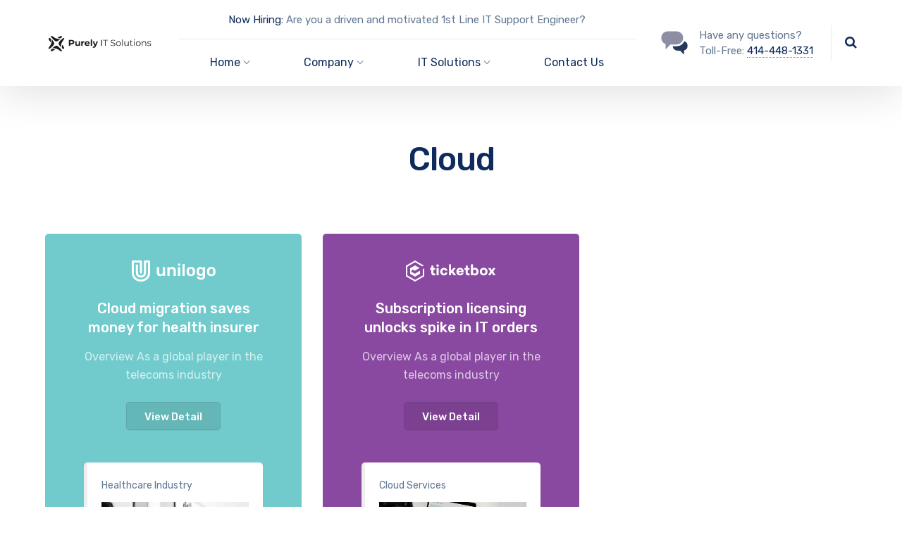

--- FILE ---
content_type: text/html; charset=UTF-8
request_url: https://purely.it/nproject-tag/cloud/
body_size: 15301
content:

	
<!DOCTYPE html>
<html lang="en-US" class="no-js">
	<head>
		<meta charset="UTF-8" />
		<meta content="width=device-width, initial-scale=1.0, minimum-scale=1.0, maximum-scale=1.0, user-scalable=no" name="viewport">

		<link rel="profile" href="https://gmpg.org/xfn/11" />
		<link rel="pingback" href="https://purely.it/xmlrpc.php" />

		<title>Cloud &#8211; Purely IT LLC</title>
<meta name='robots' content='max-image-preview:large' />
<link rel='dns-prefetch' href='//fonts.googleapis.com' />
<link rel='dns-prefetch' href='//www.googletagmanager.com' />
<link rel="alternate" type="application/rss+xml" title="Purely IT LLC &raquo; Feed" href="https://purely.it/feed/" />
<link rel="alternate" type="application/rss+xml" title="Purely IT LLC &raquo; Comments Feed" href="https://purely.it/comments/feed/" />
<link rel="alternate" type="application/rss+xml" title="Purely IT LLC &raquo; Cloud Project Tag Feed" href="https://purely.it/nproject-tag/cloud/feed/" />
<style id='wp-img-auto-sizes-contain-inline-css' type='text/css'>
img:is([sizes=auto i],[sizes^="auto," i]){contain-intrinsic-size:3000px 1500px}
/*# sourceURL=wp-img-auto-sizes-contain-inline-css */
</style>
<link rel='stylesheet' id='jquery.prettyphoto-css' href='https://purely.it/wp-content/plugins/wp-video-lightbox/css/prettyPhoto.css?ver=6.9' type='text/css' media='all' />
<link rel='stylesheet' id='video-lightbox-css' href='https://purely.it/wp-content/plugins/wp-video-lightbox/wp-video-lightbox.css?ver=6.9' type='text/css' media='all' />
<link rel='stylesheet' id='nanosoft-fonts-css' href='https://fonts.googleapis.com/css?family=Rubik%3A300%2C300italic%2Cregular%2Citalic%2C500%2C500italic%2C700%2C700italic%2C900%2C900italic%7CPoppins%3A100%2C100italic%2C200%2C200italic%2C300%2C300italic%2Cregular%2Citalic%2C500%2C500italic%2C600%2C600italic%2C700%2C700italic%2C800%2C800italic%2C900%2C900italic&#038;subset=latin-ext%2Chebrew%2Clatin%2Ccyrillic%2Cdevanagari&#038;ver=6.9' type='text/css' media='all' />
<link rel='stylesheet' id='nanosoft-components-css' href='https://purely.it/wp-content/themes/nanosoft/assets/css/components.css?ver=1.0.0' type='text/css' media='all' />
<link rel='stylesheet' id='nanosoft-css' href='https://purely.it/wp-content/themes/nanosoft/assets/css/style.css?ver=1.0.0' type='text/css' media='all' />
<style id='nanosoft-inline-css' type='text/css'>
body, .site, .mask::after, .mask::before { background-color: #ffffff; }
.site-header { background-color: #ffffff; }
.site-topbar { background-color: #0b224a;font-family: Rubik;font-style: normal;color: rgba(255, 255, 255, 0.5);font-size: 15px; }
.site-header-sticky, .site-header-sticky .widget.widget_search { background-color: rgba(255, 255, 255, 0.97); }
.content-header { background-color: #ffffff;margin-top: 0px;margin-right: 0px;margin-bottom: 60px;margin-left: 0px;padding-top: 80px;padding-right: 0px;padding-bottom: 20px;padding-left: 0px; }
body { font-family: Rubik;font-style: normal;color: #627792;font-size: 1rem;line-height: 1.625em; }
h1 { font-family: Rubik;font-weight: 500;color: #0e2b5c;font-size: 3rem;line-height: 1.1em;letter-spacing: -1px; }
h2 { font-family: Rubik;font-weight: 500;color: #0e2b5c;font-size: 2.25rem;line-height: 1.2em; }
h3 { font-family: Rubik;font-weight: 500;color: #0e2b5c;font-size: 1.875rem;line-height: 1.2em; }
h4 { font-family: Rubik;font-weight: 500;color: #0e2b5c;font-size: 1.25rem;line-height: 1.35em; }
h5 { font-family: Rubik;font-weight: 500;color: #0e2b5c;font-size: 1.15rem;line-height: 1.35em; }
h6 { font-family: Rubik;font-weight: 500;color: #0e2b5c;text-transform: none;font-size: 1rem;line-height: 1.35em; }
blockquote { font-family: Rubik;font-style: normal;color: #3ea9f5;font-size: 1.125rem; }
.site-header .navigator > .menu > li a { font-family: Rubik;font-style: normal;color: #627792;text-transform: none;font-size: 1rem; }
.site-header-sticky .navigator > .menu > li a { font-family: Rubik;font-style: normal;color: #627792;text-transform: none;font-size: 1rem; }
.content-header .page-title-inner { font-size: 2.875rem; }
.content-header .breadcrumbs, .content-header .down-arrow a, .page-title .subtitle { font-family: Rubik;font-style: normal;text-transform: none;font-size: 15px; }
.widget > .widget-title { font-family: Rubik;font-weight: 500;color: #0e2b5c;text-transform: none;font-size: 1.125rem;line-height: 1.1em;letter-spacing: 0px;padding-top: 0px;padding-right: 0px;padding-bottom: 0px;padding-left: 0px;margin-top: 0px;margin-right: 0px;margin-bottom: 30px;margin-left: 0px; }
.widget { font-family: Rubik;font-style: normal;font-size: 15px;line-height: 150%;padding-top: 0px;padding-right: 0px;padding-bottom: 0px;padding-left: 0px;margin-top: 0px;margin-right: 0px;margin-bottom: 50px;margin-left: 0px; }
.sliding-menu { font-family: Rubik;font-weight: 500;text-transform: none;font-size: 1.25rem;line-height: 150%;background-color: #0e2b5c; }
.content-bottom-widgets .widget { font-family: Rubik;font-style: normal;color: rgba(14, 43, 92, 0.8);text-transform: none;font-size: 1.125rem;margin-top: 0px;margin-right: 0px;margin-bottom: 50px;margin-left: 0px; }
.content-bottom-widgets .widget-title { font-family: Rubik;font-weight: 500; }
.site-footer { border-top: 1px none rgba(14, 43, 92, 0.1);border-right: 0px none #000000;border-bottom: 0px none #000000;border-left: 0px none #000000;background-color: #ffffff;padding-top: 0px;padding-right: 0px;padding-bottom: 0px;padding-left: 0px; }
.footer-copyright { font-size: 15px; }
.footer-widgets .widget { text-transform: none;margin-top: 0px;margin-right: 0px;margin-bottom: 30px;margin-left: 0px; }
.footer-widgets .widget-title { font-family: Poppins;font-style: normal;text-transform: none; }
a { color: #3ea9f5; }
a:hover { color: #fc5546; }
.site-topbar a { color: rgba(255, 255, 255, 0.7); }
.site-topbar a:hover,.site-topbar .menu-top li:hover a { color: #ffffff; }
.site-topbar a:active, .site-topbar .current-menu-item > a, .site-topbar .current_page_item > a, .site-topbar .current-menu-ancestor > a, .site-topbar .current-menu-parent > a { color: #ffffff; }
.site-header .off-canvas-toggle, .site-header .navigator .menu > li  a, .site-header a { color: #0e2b5c; }
.site-header .off-canvas-toggle:hover, .site-header .navigator .menu > li:hover > a, .site-header a:hover, .site-header .navigator .menu > li.menu-item-expand > a { color: #627792; }
.site-header .navigator .menu > li.current-menu-item > a, .site-header .navigator .menu > li.current_page_item > a, .site-header .navigator .menu > li.current-menu-ancestor > a, .site-header .navigator .menu > li.current-menu-parent > a, .site-header .navigator .menu.menu-extras > li > a, .site-header .navigator .menu.menu-extras .search-field, .site-header .off-canvas-toggle, .site-header .off-canvas-toggle:hover { color: #fc5546; }
.site-header-sticky .off-canvas-toggle, .site-header-sticky .navigator .menu > li  a, .site-header-sticky a { color: #0e2b5c; }
.site-header-sticky .off-canvas-toggle:hover, .site-header-sticky .navigator .menu > li:hover > a, .site-header-sticky a:hover { color: #627792; }
.site-header-sticky .navigator .menu > li.current-menu-item > a, .site-header-sticky .navigator .menu > li.current_page_item > a, .site-header-sticky .navigator .menu > li.current-menu-ancestor > a, .site-header-sticky .navigator .menu > li.current-menu-parent > a, .site-header-sticky .navigator .menu.menu-extras > li > a, .site-header-sticky .navigator .menu.menu-extras .search-field, .site-header-sticky .off-canvas-toggle, .site-header-sticky .off-canvas-toggle:hover { color: #fc5546; }
.main-sidebar a { color: #0e2b5c; }
.main-sidebar a:hover { color: #ff5c45; }
.sliding-menu a:hover { color: #ff5c45; }
.sliding-menu a { color: #ffffff; }
.site-footer .footer-widgets a { color: #0e2b5c; }
.site-footer .footer-widgets a:hover { color: #ff0000; }
.site-footer .footer-copyright a { color: #0e2b5c; }
.site-footer .footer-copyright a:hover { color: #fc5546; }
.wrap { width: 1170px;max-width: 90%; }
.content-body-inner { padding-top: 0px;padding-right: 0px;padding-bottom: 50px;padding-left: 0px; }
.site-header .header-brand { margin-top: 20px;margin-right: 0px;margin-bottom: 20px;margin-left: 0px; }
.site-header .site-header-inner, .site-header .extras { height: 122px; }
.site-header .off-canvas-toggle, .site-header .navigator .menu > li > a, .site-header .menu-extras > li > a { padding-top: 20px;padding-right: 0px;padding-bottom: 20px;padding-left: 0px; }
.site-header-sticky .header-brand { margin-top: 20px;margin-right: 0px;margin-bottom: 20px;margin-left: 0px; }
.site-header-sticky .site-header-inner, .site-header-sticky .extras { height: 90px; }
.site-header-sticky .off-canvas-toggle, .site-header-sticky .navigator .menu, .site-header-sticky .social-icons { margin-top: 0px;margin-right: 0px;margin-bottom: 0px;margin-left: 0px; }
.site-header-sticky .off-canvas-toggle, .site-header-sticky .navigator .menu > li > a, .site-header-sticky .menu-extras > li > a { padding-top: 20px;padding-right: 0px;padding-bottom: 20px;padding-left: 0px; }
.logo.logoDefault { width: 154px;height: auto; }
.logo.logoDark { width: auto;height: auto; }
.sliding-menu .off-canvas-wrap { padding-top: 50px;padding-right: 40px;padding-bottom: 50px;padding-left: 40px; }
.button, input[type="button"], input[type="submit"], button { background: #ffffff;height: 55px;font-family: Rubik;font-weight: 500;color: #1dc2ef;text-transform: none;font-size: 1rem;line-height: 55px;padding-top: 0px;padding-right: 40px;padding-bottom: 0px;padding-left: 40px;border: 1px solid rgba(14, 43, 92, 0.1);border-radius: 5px; }
input, textarea, select { background: #ffffff;font-family: Rubik;font-style: normal;color: #032a5f;font-size: 1rem;line-height: 55px;padding-top: 0px;padding-right: 20px;padding-bottom: 0px;padding-left: 20px;border: 1px solid rgba(3, 42, 95, 0.1);border-radius: 5px; }
input, select { height: 55px; }
.content-bottom-widgets { background-color: #ffffff;background-image: url(https://purely.it/wp-content/uploads/2018/08/content-bottom-bg.jpg);background-position: bottom center;background-repeat: no-repeat;background-size: 100% auto;background-attachment: scroll;padding-top: 100px;padding-right: 0px;padding-bottom: 20%;padding-left: 0px; }
.footer-widgets { background-color: #ffffff;padding-top: 80px;padding-right: 0px;padding-bottom: 50px;padding-left: 0px; }
.site-footer .footer-copyright { border-top: 1px solid rgba(0, 0, 0, 0.08);border-right: 0px none #000000;border-bottom: 0px none #000000;border-left: 0px none #000000;background-color: rgba(255, 255, 255, 0.85);padding-top: 30px;padding-right: 0px;padding-bottom: 30px;padding-left: 0px; }
.content-inner[data-grid] .project { padding-left: 15.000000px;padding-right: 15.000000px;margin-bottom: 30px; }
.projects .content-inner[data-grid] { margin-left: -15px;margin-right: -15px; }
.content-inner[data-grid] .post, .content-inner[data-grid-normal] .post { padding-left: 15.000000px;padding-right: 15.000000px;margin-bottom: 30px; }
.content-inner[data-grid], .content-inner[data-grid-normal] { margin-left: -15px;margin-right: -15px; }
.site-header-classic .navigator .menu-primary li .sub-menu li:hover > a,
.site-header-sticky .navigator .menu-primary li .sub-menu li:hover > a,
.post-meta .post-author-content a,
.projects-filter ul li.active a,
.contact .row label,
#site .iconlist.iconlist-icon-large li .iconlist-item-content::before,
table thead th,
#site .pricing-table .price-column .price span,
#site .pricing-table .price-column .features li span,
.comment-author .fn,.comment-author .fn a,
.blog-large .blog-readmore:hover {
	color: #0e2b5c;
}

.site-topbar .topbar-menu .menu-top li .sub-menu,
.site-topbar .topbar-menu .menu-top > li:hover > a,
.search-results .post a:hover .post-index::after,
input[type="submit"].primary, button[type="submit"].primary,.button.primary,.button.accent::after,
#site .flexslider .flex-direction-nav li a:hover,
#site .vc-hoverbox-wrapper .vc-hoverbox-back button:hover,
#site .vc-hoverbox-wrapper .vc-hoverbox-back .vc_btn3:hover,
.menu-extras li.shopping-cart .widget_shopping_cart_content .buttons .button.checkout,
.projects-grid-alt .project .project-inner,
#site .vc_tta-tabs.vc_tta-style-flat .vc_tta-tabs-container ul.vc_tta-tabs-list li.vc_active a,
.member,
.widget.fixed-menu[class*="q2w3-widget-clone-sidebar"] + .fixed-menu::after,
.wrap_svl_center .pins_animation,
#site .blog-shortcode.post-thumbnail-cover .blog-entries .post .post-image,
#site .pricing-table .price-column .button,
#site .pricing-table .price-column.highlight .button::after,
#site .vc_tta-tabs.vc_tta-style-modern .vc_tta-tabs-container ul.vc_tta-tabs-list li.vc_active a,
#site .vc_tta-tabs.vc_tta-style-classic .vc_tta-panels-container .vc_tta-panels .vc_tta-panel.vc_active .vc_tta-panel-heading,
#site .vc_tta-tabs.vc_tta-style-modern .vc_tta-panels-container .vc_tta-panels .vc_tta-panel.vc_active .vc_tta-panel-heading,
#site .vc_tta-tabs.vc_tta-style-flat .vc_tta-panels-container .vc_tta-panels .vc_tta-panel.vc_active .vc_tta-panel-heading,
#site .vc_tta-tabs.vc_tta-style-outline .vc_tta-panels-container .vc_tta-panels .vc_tta-panel.vc_active .vc_tta-panel-heading,
.widget.widget_shopping_cart .buttons .button.checkout,
.comments-area .comment-respond .comment-form .form-submit input,
#site .vc_row.shape2:after, #site .vc_section.shape2:after,
.blog-grid .post .post-header .post-title:after,
.main-sidebar .widget .widget-title:before,
.navigation.post-navigation .nav-links li h6 a:hover:before,
.navigation.pager-numeric .page-numbers.current,
.navigation.pager-numeric .page-numbers:hover,
.page-links a span:not(.page-links-title):hover,
.page-links > span:not(.page-links-title),
.header-position-left .site-header.site-header-classic .navigator .menu-primary li .sub-menu:before,
.woocommerce-pagination li .page-numbers.current, .woocommerce-pagination li .page-numbers:hover,
.woocommerce .product .woocommerce-tabs .tabs li a::after,
.woocommerce-message {
	background-color: #0e2b5c;
}

input[type="submit"].primary, button[type="submit"].primary,.button.primary,.button.accent:hover,
.mc4wp-form-fields .sign-up input[type="email"]:focus {
	border-color: #0e2b5c;
}

.post-inner:hover .post-title::after,
#site .counter .counter-image i,
#site .iconbox .box-icon i,
.post-meta .post-author-content a:hover,
#site .iconlist.iconlist-icon-small li .iconlist-item-icon::after,
#site .iconlist li i,
.navigation.post-navigation .nav-links li::before,
.go-to-top a::before,
.button-video a[rel="wp-video-lightbox"]::after,
#site .vc_tta-tabs.vc_tta-style-classic .vc_tta-tabs-container ul.vc_tta-tabs-list li:hover a,
#site .vc_tta-tabs.vc_tta-style-classic .vc_tta-tabs-container ul.vc_tta-tabs-list li.vc_active a,
.blog-large .blog-readmore,
.blog-large .blog-readmore:hover::before,
.woocommerce .star-rating span:before,
.navigator .menu-primary > li > a > sup,
.woocommerce .products li:hover .woocommerce-loop-product__title,
.woocommerce .products li .wc-forward:before  {
	color: #fc5546;
}

.site-topbar .topbar-menu .menu-top > li.current-menu-item > a, 
.site-topbar .topbar-menu .menu-top > li.current-page-item > a, 
.site-topbar .topbar-menu .menu-top > li.current-page-ancestor > a, 
.site-topbar .topbar-menu .menu-top > li.current-menu-ancestor > a,
.button::after,input[type="submit"]:hover, button[type="submit"]:hover,.button.accent,
.search-results .post .post-index::after,
.projects-filter ul li a::after,
#site .imagebox .box-content::after,
.social-icons a:hover i,
#site .iconlist.iconlist-icon-xlarge > li .iconlist-item-content ol li::after, 
#site .iconlist.iconlist-icon-xlarge > li .iconlist-item-content ul li::after,
.navigation.post-navigation .nav-links li::after,
#site .vc-hoverbox-wrapper .vc-hoverbox-back button,
#site .vc-hoverbox-wrapper .vc-hoverbox-back .vc_btn3,
#site .flexslider .flex-direction-nav li a,
.go-to-top a::after,
a[rel="wp-video-lightbox"]::before,
#site .vc_tta-accordion .vc_tta-panels-container .vc_tta-panels .vc_tta-panel.vc_active,
.sliding-menu .off-canvas-toggle,
.projects-grid .project .project-inner .project-thumbnail a::before,
.widget.fixed-menu ul.menu li a::before, 
.widget.fixed-menu ul.menu li.current-menu-item a::before, 
.widget.fixed-menu ul.menu li.current-page-item a::before,
#site .owl-pagination .owl-page.active,
#site .vc_tta-tabs.vc_tta-style-classic .vc_tta-tabs-container ul.vc_tta-tabs-list li a::after,
#site .pricing-table .price-column.highlight .popular,
#site .pricing-table .price-column.highlight .button,
.menu-extras li.shopping-cart > a .shopping-cart-items-count,
.comments-area .comment-respond .comment-form .form-submit input:hover,
.blog-large .post-left .post-comments a,
.single-post .post-inner .post-header:after, .single-attachment .post-inner .post-header:after,
.single-post .post-inner .post-meta-data .post-comments a, .single-attachment .post-inner .post-meta-data .post-comments a,
.blog-large .post.sticky .post-inner:before,
#site .vc_row.shape2:before, #site .vc_section.shape2:before,
.main-sidebar .widget:hover .widget-title:before,
body:not(.is-loaded):after,
.woocommerce .onsale {
	background-color: #fc5546;
}

.button:hover,input[type="submit"]:hover, button[type="submit"]:hover,
textarea:focus, 
input[type="text"]:focus, 
input[type="password"]:focus, 
input[type="datetime"]:focus, 
input[type="datetime-local"]:focus, 
input[type="date"]:focus, 
input[type="month"]:focus, 
input[type="time"]:focus, 
input[type="week"]:focus, 
input[type="number"]:focus, 
input[type="email"]:focus, 
input[type="url"]:focus, 
input[type="search"]:focus, 
input[type="tel"]:focus, 
input[type="color"]:focus,
input.input-text:focus,
select:focus {
	border-color: #fc5546;
}

::selection {
	background: #fc5546;
}
::-moz-selection {
	background: #fc5546;
}

#site .vc_row.gradient::before, #site .vc_section.gradient::before {
	background: linear-gradient(360deg, rgba(255,255,255,0) 10%, #0e2b5c 90%);
}
#site .vc_row.gradient2::before, #site .vc_section.gradient2::before,
#site .vc_row.gradient4::before, #site .vc_section.gradient4::before {
	background: linear-gradient(180deg, rgba(0,0,0,0) 10%, #0e2b5c 90%);
}
#site .vc_row.gradient3::before, #site .vc_section.gradient3::before {
	background: linear-gradient(to right, #0e2b5c, rgba(255,255,255,0), #0e2b5c);
}

#site .wpb_single_image .vc_single_image-wrapper.vc_box_shadow_3d::after {
	background-image: -webkit-linear-gradient(left, #0e2b5c , #fc5546);
	background-image:      -o-linear-gradient(right, #0e2b5c, #fc5546);
	background-image:    -moz-linear-gradient(right, #0e2b5c, #fc5546);
	background-image:         linear-gradient(to right, #0e2b5c , #fc5546);
}
/*# sourceURL=nanosoft-inline-css */
</style>
<style id='wp-emoji-styles-inline-css' type='text/css'>

	img.wp-smiley, img.emoji {
		display: inline !important;
		border: none !important;
		box-shadow: none !important;
		height: 1em !important;
		width: 1em !important;
		margin: 0 0.07em !important;
		vertical-align: -0.1em !important;
		background: none !important;
		padding: 0 !important;
	}
/*# sourceURL=wp-emoji-styles-inline-css */
</style>
<link rel='stylesheet' id='wp-block-library-css' href='https://purely.it/wp-includes/css/dist/block-library/style.min.css?ver=6.9' type='text/css' media='all' />
<style id='global-styles-inline-css' type='text/css'>
:root{--wp--preset--aspect-ratio--square: 1;--wp--preset--aspect-ratio--4-3: 4/3;--wp--preset--aspect-ratio--3-4: 3/4;--wp--preset--aspect-ratio--3-2: 3/2;--wp--preset--aspect-ratio--2-3: 2/3;--wp--preset--aspect-ratio--16-9: 16/9;--wp--preset--aspect-ratio--9-16: 9/16;--wp--preset--color--black: #000000;--wp--preset--color--cyan-bluish-gray: #abb8c3;--wp--preset--color--white: #ffffff;--wp--preset--color--pale-pink: #f78da7;--wp--preset--color--vivid-red: #cf2e2e;--wp--preset--color--luminous-vivid-orange: #ff6900;--wp--preset--color--luminous-vivid-amber: #fcb900;--wp--preset--color--light-green-cyan: #7bdcb5;--wp--preset--color--vivid-green-cyan: #00d084;--wp--preset--color--pale-cyan-blue: #8ed1fc;--wp--preset--color--vivid-cyan-blue: #0693e3;--wp--preset--color--vivid-purple: #9b51e0;--wp--preset--gradient--vivid-cyan-blue-to-vivid-purple: linear-gradient(135deg,rgb(6,147,227) 0%,rgb(155,81,224) 100%);--wp--preset--gradient--light-green-cyan-to-vivid-green-cyan: linear-gradient(135deg,rgb(122,220,180) 0%,rgb(0,208,130) 100%);--wp--preset--gradient--luminous-vivid-amber-to-luminous-vivid-orange: linear-gradient(135deg,rgb(252,185,0) 0%,rgb(255,105,0) 100%);--wp--preset--gradient--luminous-vivid-orange-to-vivid-red: linear-gradient(135deg,rgb(255,105,0) 0%,rgb(207,46,46) 100%);--wp--preset--gradient--very-light-gray-to-cyan-bluish-gray: linear-gradient(135deg,rgb(238,238,238) 0%,rgb(169,184,195) 100%);--wp--preset--gradient--cool-to-warm-spectrum: linear-gradient(135deg,rgb(74,234,220) 0%,rgb(151,120,209) 20%,rgb(207,42,186) 40%,rgb(238,44,130) 60%,rgb(251,105,98) 80%,rgb(254,248,76) 100%);--wp--preset--gradient--blush-light-purple: linear-gradient(135deg,rgb(255,206,236) 0%,rgb(152,150,240) 100%);--wp--preset--gradient--blush-bordeaux: linear-gradient(135deg,rgb(254,205,165) 0%,rgb(254,45,45) 50%,rgb(107,0,62) 100%);--wp--preset--gradient--luminous-dusk: linear-gradient(135deg,rgb(255,203,112) 0%,rgb(199,81,192) 50%,rgb(65,88,208) 100%);--wp--preset--gradient--pale-ocean: linear-gradient(135deg,rgb(255,245,203) 0%,rgb(182,227,212) 50%,rgb(51,167,181) 100%);--wp--preset--gradient--electric-grass: linear-gradient(135deg,rgb(202,248,128) 0%,rgb(113,206,126) 100%);--wp--preset--gradient--midnight: linear-gradient(135deg,rgb(2,3,129) 0%,rgb(40,116,252) 100%);--wp--preset--font-size--small: 13px;--wp--preset--font-size--medium: 20px;--wp--preset--font-size--large: 36px;--wp--preset--font-size--x-large: 42px;--wp--preset--spacing--20: 0.44rem;--wp--preset--spacing--30: 0.67rem;--wp--preset--spacing--40: 1rem;--wp--preset--spacing--50: 1.5rem;--wp--preset--spacing--60: 2.25rem;--wp--preset--spacing--70: 3.38rem;--wp--preset--spacing--80: 5.06rem;--wp--preset--shadow--natural: 6px 6px 9px rgba(0, 0, 0, 0.2);--wp--preset--shadow--deep: 12px 12px 50px rgba(0, 0, 0, 0.4);--wp--preset--shadow--sharp: 6px 6px 0px rgba(0, 0, 0, 0.2);--wp--preset--shadow--outlined: 6px 6px 0px -3px rgb(255, 255, 255), 6px 6px rgb(0, 0, 0);--wp--preset--shadow--crisp: 6px 6px 0px rgb(0, 0, 0);}:where(.is-layout-flex){gap: 0.5em;}:where(.is-layout-grid){gap: 0.5em;}body .is-layout-flex{display: flex;}.is-layout-flex{flex-wrap: wrap;align-items: center;}.is-layout-flex > :is(*, div){margin: 0;}body .is-layout-grid{display: grid;}.is-layout-grid > :is(*, div){margin: 0;}:where(.wp-block-columns.is-layout-flex){gap: 2em;}:where(.wp-block-columns.is-layout-grid){gap: 2em;}:where(.wp-block-post-template.is-layout-flex){gap: 1.25em;}:where(.wp-block-post-template.is-layout-grid){gap: 1.25em;}.has-black-color{color: var(--wp--preset--color--black) !important;}.has-cyan-bluish-gray-color{color: var(--wp--preset--color--cyan-bluish-gray) !important;}.has-white-color{color: var(--wp--preset--color--white) !important;}.has-pale-pink-color{color: var(--wp--preset--color--pale-pink) !important;}.has-vivid-red-color{color: var(--wp--preset--color--vivid-red) !important;}.has-luminous-vivid-orange-color{color: var(--wp--preset--color--luminous-vivid-orange) !important;}.has-luminous-vivid-amber-color{color: var(--wp--preset--color--luminous-vivid-amber) !important;}.has-light-green-cyan-color{color: var(--wp--preset--color--light-green-cyan) !important;}.has-vivid-green-cyan-color{color: var(--wp--preset--color--vivid-green-cyan) !important;}.has-pale-cyan-blue-color{color: var(--wp--preset--color--pale-cyan-blue) !important;}.has-vivid-cyan-blue-color{color: var(--wp--preset--color--vivid-cyan-blue) !important;}.has-vivid-purple-color{color: var(--wp--preset--color--vivid-purple) !important;}.has-black-background-color{background-color: var(--wp--preset--color--black) !important;}.has-cyan-bluish-gray-background-color{background-color: var(--wp--preset--color--cyan-bluish-gray) !important;}.has-white-background-color{background-color: var(--wp--preset--color--white) !important;}.has-pale-pink-background-color{background-color: var(--wp--preset--color--pale-pink) !important;}.has-vivid-red-background-color{background-color: var(--wp--preset--color--vivid-red) !important;}.has-luminous-vivid-orange-background-color{background-color: var(--wp--preset--color--luminous-vivid-orange) !important;}.has-luminous-vivid-amber-background-color{background-color: var(--wp--preset--color--luminous-vivid-amber) !important;}.has-light-green-cyan-background-color{background-color: var(--wp--preset--color--light-green-cyan) !important;}.has-vivid-green-cyan-background-color{background-color: var(--wp--preset--color--vivid-green-cyan) !important;}.has-pale-cyan-blue-background-color{background-color: var(--wp--preset--color--pale-cyan-blue) !important;}.has-vivid-cyan-blue-background-color{background-color: var(--wp--preset--color--vivid-cyan-blue) !important;}.has-vivid-purple-background-color{background-color: var(--wp--preset--color--vivid-purple) !important;}.has-black-border-color{border-color: var(--wp--preset--color--black) !important;}.has-cyan-bluish-gray-border-color{border-color: var(--wp--preset--color--cyan-bluish-gray) !important;}.has-white-border-color{border-color: var(--wp--preset--color--white) !important;}.has-pale-pink-border-color{border-color: var(--wp--preset--color--pale-pink) !important;}.has-vivid-red-border-color{border-color: var(--wp--preset--color--vivid-red) !important;}.has-luminous-vivid-orange-border-color{border-color: var(--wp--preset--color--luminous-vivid-orange) !important;}.has-luminous-vivid-amber-border-color{border-color: var(--wp--preset--color--luminous-vivid-amber) !important;}.has-light-green-cyan-border-color{border-color: var(--wp--preset--color--light-green-cyan) !important;}.has-vivid-green-cyan-border-color{border-color: var(--wp--preset--color--vivid-green-cyan) !important;}.has-pale-cyan-blue-border-color{border-color: var(--wp--preset--color--pale-cyan-blue) !important;}.has-vivid-cyan-blue-border-color{border-color: var(--wp--preset--color--vivid-cyan-blue) !important;}.has-vivid-purple-border-color{border-color: var(--wp--preset--color--vivid-purple) !important;}.has-vivid-cyan-blue-to-vivid-purple-gradient-background{background: var(--wp--preset--gradient--vivid-cyan-blue-to-vivid-purple) !important;}.has-light-green-cyan-to-vivid-green-cyan-gradient-background{background: var(--wp--preset--gradient--light-green-cyan-to-vivid-green-cyan) !important;}.has-luminous-vivid-amber-to-luminous-vivid-orange-gradient-background{background: var(--wp--preset--gradient--luminous-vivid-amber-to-luminous-vivid-orange) !important;}.has-luminous-vivid-orange-to-vivid-red-gradient-background{background: var(--wp--preset--gradient--luminous-vivid-orange-to-vivid-red) !important;}.has-very-light-gray-to-cyan-bluish-gray-gradient-background{background: var(--wp--preset--gradient--very-light-gray-to-cyan-bluish-gray) !important;}.has-cool-to-warm-spectrum-gradient-background{background: var(--wp--preset--gradient--cool-to-warm-spectrum) !important;}.has-blush-light-purple-gradient-background{background: var(--wp--preset--gradient--blush-light-purple) !important;}.has-blush-bordeaux-gradient-background{background: var(--wp--preset--gradient--blush-bordeaux) !important;}.has-luminous-dusk-gradient-background{background: var(--wp--preset--gradient--luminous-dusk) !important;}.has-pale-ocean-gradient-background{background: var(--wp--preset--gradient--pale-ocean) !important;}.has-electric-grass-gradient-background{background: var(--wp--preset--gradient--electric-grass) !important;}.has-midnight-gradient-background{background: var(--wp--preset--gradient--midnight) !important;}.has-small-font-size{font-size: var(--wp--preset--font-size--small) !important;}.has-medium-font-size{font-size: var(--wp--preset--font-size--medium) !important;}.has-large-font-size{font-size: var(--wp--preset--font-size--large) !important;}.has-x-large-font-size{font-size: var(--wp--preset--font-size--x-large) !important;}
/*# sourceURL=global-styles-inline-css */
</style>

<style id='classic-theme-styles-inline-css' type='text/css'>
/*! This file is auto-generated */
.wp-block-button__link{color:#fff;background-color:#32373c;border-radius:9999px;box-shadow:none;text-decoration:none;padding:calc(.667em + 2px) calc(1.333em + 2px);font-size:1.125em}.wp-block-file__button{background:#32373c;color:#fff;text-decoration:none}
/*# sourceURL=/wp-includes/css/classic-themes.min.css */
</style>
<link rel='stylesheet' id='contact-form-7-css' href='https://purely.it/wp-content/plugins/contact-form-7/includes/css/styles.css?ver=6.1.4' type='text/css' media='all' />
<link rel='stylesheet' id='powertip-css' href='https://purely.it/wp-content/plugins/devvn-image-hotspot/frontend/css/jquery.powertip.min.css?ver=1.2.0' type='text/css' media='all' />
<link rel='stylesheet' id='maps-points-css' href='https://purely.it/wp-content/plugins/devvn-image-hotspot/frontend/css/maps_points.css?ver=1.3.0' type='text/css' media='all' />
<link rel='stylesheet' id='rs-plugin-settings-css' href='https://purely.it/wp-content/plugins/revslider/public/assets/css/settings.css?ver=5.4.8.2' type='text/css' media='all' />
<style id='rs-plugin-settings-inline-css' type='text/css'>
#rs-demo-id {}
/*# sourceURL=rs-plugin-settings-inline-css */
</style>
<link rel='stylesheet' id='js_composer_front-css' href='https://purely.it/wp-content/plugins/js_composer/assets/css/js_composer.min.css?ver=5.7' type='text/css' media='all' />
<link rel='stylesheet' id='plugin_css-css' href='https://purely.it/wp-content/plugins/animated-headline/css/style.css?ver=4.0' type='text/css' media='all' />
<script type="text/javascript" src="https://purely.it/wp-includes/js/jquery/jquery.min.js?ver=3.7.1" id="jquery-core-js"></script>
<script type="text/javascript" src="https://purely.it/wp-includes/js/jquery/jquery-migrate.min.js?ver=3.4.1" id="jquery-migrate-js"></script>
<script type="text/javascript" src="https://purely.it/wp-content/plugins/wp-video-lightbox/js/jquery.prettyPhoto.js?ver=3.1.6" id="jquery.prettyphoto-js"></script>
<script type="text/javascript" id="video-lightbox-js-extra">
/* <![CDATA[ */
var vlpp_vars = {"prettyPhoto_rel":"wp-video-lightbox","animation_speed":"fast","slideshow":"5000","autoplay_slideshow":"false","opacity":"0.80","show_title":"true","allow_resize":"true","allow_expand":"true","default_width":"640","default_height":"480","counter_separator_label":"/","theme":"pp_default","horizontal_padding":"20","hideflash":"false","wmode":"opaque","autoplay":"false","modal":"false","deeplinking":"false","overlay_gallery":"true","overlay_gallery_max":"30","keyboard_shortcuts":"true","ie6_fallback":"true"};
//# sourceURL=video-lightbox-js-extra
/* ]]> */
</script>
<script type="text/javascript" src="https://purely.it/wp-content/plugins/wp-video-lightbox/js/video-lightbox.js?ver=3.1.6" id="video-lightbox-js"></script>
<script type="text/javascript" src="https://purely.it/wp-content/plugins/revslider/public/assets/js/jquery.themepunch.tools.min.js?ver=5.4.8.2" id="tp-tools-js"></script>
<script type="text/javascript" src="https://purely.it/wp-content/plugins/revslider/public/assets/js/jquery.themepunch.revolution.min.js?ver=5.4.8.2" id="revmin-js"></script>
<link rel="https://api.w.org/" href="https://purely.it/wp-json/" /><link rel="EditURI" type="application/rsd+xml" title="RSD" href="https://purely.it/xmlrpc.php?rsd" />
<meta name="generator" content="WordPress 6.9" />
<meta name="generator" content="Site Kit by Google 1.170.0" /><script>
            WP_VIDEO_LIGHTBOX_VERSION="1.9.12";
            WP_VID_LIGHTBOX_URL="https://purely.it/wp-content/plugins/wp-video-lightbox";
                        function wpvl_paramReplace(name, string, value) {
                // Find the param with regex
                // Grab the first character in the returned string (should be ? or &)
                // Replace our href string with our new value, passing on the name and delimeter

                var re = new RegExp("[\?&]" + name + "=([^&#]*)");
                var matches = re.exec(string);
                var newString;

                if (matches === null) {
                    // if there are no params, append the parameter
                    newString = string + '?' + name + '=' + value;
                } else {
                    var delimeter = matches[0].charAt(0);
                    newString = string.replace(re, delimeter + name + "=" + value);
                }
                return newString;
            }
            </script>
<!-- Google AdSense meta tags added by Site Kit -->
<meta name="google-adsense-platform-account" content="ca-host-pub-2644536267352236">
<meta name="google-adsense-platform-domain" content="sitekit.withgoogle.com">
<!-- End Google AdSense meta tags added by Site Kit -->
<meta name="generator" content="Powered by WPBakery Page Builder - drag and drop page builder for WordPress."/>
<!--[if lte IE 9]><link rel="stylesheet" type="text/css" href="https://purely.it/wp-content/plugins/js_composer/assets/css/vc_lte_ie9.min.css" media="screen"><![endif]--><meta name="generator" content="Powered by Slider Revolution 5.4.8.2 - responsive, Mobile-Friendly Slider Plugin for WordPress with comfortable drag and drop interface." />
<script type="text/javascript">function setREVStartSize(e){									
						try{ e.c=jQuery(e.c);var i=jQuery(window).width(),t=9999,r=0,n=0,l=0,f=0,s=0,h=0;
							if(e.responsiveLevels&&(jQuery.each(e.responsiveLevels,function(e,f){f>i&&(t=r=f,l=e),i>f&&f>r&&(r=f,n=e)}),t>r&&(l=n)),f=e.gridheight[l]||e.gridheight[0]||e.gridheight,s=e.gridwidth[l]||e.gridwidth[0]||e.gridwidth,h=i/s,h=h>1?1:h,f=Math.round(h*f),"fullscreen"==e.sliderLayout){var u=(e.c.width(),jQuery(window).height());if(void 0!=e.fullScreenOffsetContainer){var c=e.fullScreenOffsetContainer.split(",");if (c) jQuery.each(c,function(e,i){u=jQuery(i).length>0?u-jQuery(i).outerHeight(!0):u}),e.fullScreenOffset.split("%").length>1&&void 0!=e.fullScreenOffset&&e.fullScreenOffset.length>0?u-=jQuery(window).height()*parseInt(e.fullScreenOffset,0)/100:void 0!=e.fullScreenOffset&&e.fullScreenOffset.length>0&&(u-=parseInt(e.fullScreenOffset,0))}f=u}else void 0!=e.minHeight&&f<e.minHeight&&(f=e.minHeight);e.c.closest(".rev_slider_wrapper").css({height:f})					
						}catch(d){console.log("Failure at Presize of Slider:"+d)}						
					};</script>
<noscript><style type="text/css"> .wpb_animate_when_almost_visible { opacity: 1; }</style></noscript>	</head>
	<body class="archive tax-nproject-tag term-cloud term-68 wp-theme-nanosoft sliding-desktop-off sliding-overlay layout-wide sidebar-none projects projects-grid-alt wpb-js-composer js-comp-ver-5.7 vc_responsive" itemscope="itemscope" itemtype="http://schema.org/WebPage">
		
		<div id="site" class="site wrap header-position-top">
			
	
	<div id="site-header" class="site-header site-header-classic header-brand-left header-full header-shadow">
		<div class="site-header-inner wrap">

			<div class="header-content">
				<div class="header-brand">
					<a href="https://purely.it">
						<img src="https://purely.it/wp-content/uploads/2020/10/PurelyITLogo-e1603408518199.png" srcset="https://purely.it/wp-content/uploads/2020/10/PurelyITLogo-e1603408518199.png 1x, https://purely.it/wp-content/uploads/2020/10/PurelyITLogo-e1603408518199.png 2x" alt="Purely IT LLC" class="logo logoDefault" />					</a>
				</div>


									<nav class="navigator" itemscope="itemscope" itemtype="http://schema.org/SiteNavigationElement">

													<div class="nav-info">
								<div class="widget"><a href="https://purely.it/careers/">Now Hiring:</a> Are you a driven and motivated 1st Line IT Support Engineer?</div>							</div>
						
						<ul id="menu-main-menu" class="menu menu-primary"><li id="menu-item-1463" class="click menu-item menu-item-type-custom menu-item-object-custom menu-item-home menu-item-1463"><a href="https://purely.it" data-ps2id-api="true">Home</a></li>
<li id="menu-item-696" class="click menu-item menu-item-type-custom menu-item-object-custom menu-item-has-children menu-item-696"><a href="#" data-ps2id-api="true">Company</a>
<ul class="sub-menu">
	<li id="menu-item-27" class="menu-item menu-item-type-post_type menu-item-object-page menu-item-27"><a href="https://purely.it/about/" data-ps2id-api="true">About</a></li>
	<li id="menu-item-693" class="menu-item menu-item-type-post_type menu-item-object-page menu-item-693"><a href="https://purely.it/why-choose-us/" data-ps2id-api="true">Why Choose Us</a></li>
	<li id="menu-item-699" class="menu-item menu-item-type-post_type menu-item-object-page menu-item-699"><a href="https://purely.it/faq/" data-ps2id-api="true">FAQ</a></li>
	<li id="menu-item-705" class="menu-item menu-item-type-post_type menu-item-object-page menu-item-705"><a href="https://purely.it/careers/" data-ps2id-api="true">Careers</a></li>
</ul>
</li>
<li id="menu-item-457" class="click mega menu-item menu-item-type-custom menu-item-object-custom menu-item-has-children menu-item-457"><a href="#" data-ps2id-api="true">IT Solutions</a>
<ul class="sub-menu">
	<li id="menu-item-745" class="menu-item menu-item-type-post_type menu-item-object-page menu-item-has-children menu-item-745"><a href="https://purely.it/it-services/" data-ps2id-api="true">IT Services</a>
	<ul class="sub-menu">
		<li id="menu-item-750" class="menu-item menu-item-type-post_type menu-item-object-page menu-item-750"><a href="https://purely.it/it-services/managed-it/" data-ps2id-api="true">Managed IT</a></li>
		<li id="menu-item-751" class="menu-item menu-item-type-post_type menu-item-object-page menu-item-751"><a href="https://purely.it/it-services/it-support/" data-ps2id-api="true">IT Support</a></li>
		<li id="menu-item-749" class="menu-item menu-item-type-post_type menu-item-object-page menu-item-749"><a href="https://purely.it/it-services/it-consultancy/" data-ps2id-api="true">IT Consulting</a></li>
		<li id="menu-item-748" class="menu-item menu-item-type-post_type menu-item-object-page menu-item-748"><a href="https://purely.it/it-services/cloud-computing/" data-ps2id-api="true">Cloud Computing</a></li>
		<li id="menu-item-1845" class="menu-item menu-item-type-post_type menu-item-object-page menu-item-1845"><a href="https://purely.it/online-ordering-solutions/" data-ps2id-api="true">Online Ordering Solutions</a></li>
		<li id="menu-item-747" class="menu-item menu-item-type-post_type menu-item-object-page menu-item-747"><a href="https://purely.it/it-services/cyber-security/" data-ps2id-api="true">Cyber Security</a></li>
		<li id="menu-item-1846" class="menu-item menu-item-type-post_type menu-item-object-page menu-item-1846"><a href="https://purely.it/purely-it-residential-services/" data-ps2id-api="true">Purely IT Residential Services</a></li>
		<li id="menu-item-746" class="menu-item menu-item-type-post_type menu-item-object-page menu-item-746"><a href="https://purely.it/it-services/custom-software/" data-ps2id-api="true">Custom Software</a></li>
	</ul>
</li>
	<li id="menu-item-737" class="menu-item menu-item-type-post_type menu-item-object-page menu-item-has-children menu-item-737"><a href="https://purely.it/industries/" data-ps2id-api="true">Industries</a>
	<ul class="sub-menu">
		<li id="menu-item-744" class="menu-item menu-item-type-post_type menu-item-object-page menu-item-744"><a href="https://purely.it/industries/banking/" data-ps2id-api="true">Banking</a></li>
		<li id="menu-item-743" class="menu-item menu-item-type-post_type menu-item-object-page menu-item-743"><a href="https://purely.it/industries/capital-markets/" data-ps2id-api="true">Capital Markets</a></li>
		<li id="menu-item-742" class="menu-item menu-item-type-post_type menu-item-object-page menu-item-742"><a href="https://purely.it/industries/enterprise-technology/" data-ps2id-api="true">Enterprise Technology</a></li>
		<li id="menu-item-741" class="menu-item menu-item-type-post_type menu-item-object-page menu-item-741"><a href="https://purely.it/industries/manufacturing/" data-ps2id-api="true">Manufacturing</a></li>
		<li id="menu-item-740" class="menu-item menu-item-type-post_type menu-item-object-page menu-item-740"><a href="https://purely.it/industries/healthcare/" data-ps2id-api="true">Healthcare</a></li>
		<li id="menu-item-739" class="menu-item menu-item-type-post_type menu-item-object-page menu-item-739"><a href="https://purely.it/industries/higher-education/" data-ps2id-api="true">Higher Education</a></li>
		<li id="menu-item-738" class="menu-item menu-item-type-post_type menu-item-object-page menu-item-738"><a href="https://purely.it/industries/logistics/" data-ps2id-api="true">Logistics</a></li>
	</ul>
</li>
</ul>
</li>
<li id="menu-item-252" class="menu-item menu-item-type-post_type menu-item-object-page menu-item-252"><a href="https://purely.it/contact-us/" data-ps2id-api="true">Contact Us</a></li>
</ul>					</nav>
				
				
				<div class="extras">
											<div class="header-info-text">
							<div class="icons-info widget">
<div class="icons"><img src="https://purely.it/wp-content/uploads/2018/08/conversations-4872_af60b258-251e-41af-b238-dfb706d7b3d4.svg" alt="icon" /></div>
<div class="info">Have any questions?<br>
Toll-Free: <a class="dot" href="#">414-448-1331</a></div>
</div>						</div>
					
					
											<ul class="navigator menu-extras">
															<li class="search-box">
	<a href="#">
		<i class="fa fa-search"></i>
	</a>
	<div class="widget widget_search"><form role="search" method="get" class="search-form" action="https://purely.it/">
				<label>
					<span class="screen-reader-text">Search for:</span>
					<input type="search" class="search-field" placeholder="Search &hellip;" value="" name="s" />
				</label>
				<input type="submit" class="search-submit" value="Search" />
			</form></div></li>													</ul>
									</div>
			

					<a href="javascript:;" data-target="off-canvas-right" class="off-canvas-toggle">
		<span></span>
	</a>
				
			</div>			
		</div>
		<!-- /.site-header-inner -->
	</div>
	<!-- /.site-header -->

			
	<div id="site-header-sticky" class=" site-header-sticky header-brand-left header-full header-shadow">
		<div class="site-header-inner wrap">
			<div class="header-content">
				<div class="header-brand">
					<a href="https://purely.it">
						<img src="https://purely.it/wp-content/uploads/2020/10/PurelyITLogo-e1603408518199.png" srcset="https://purely.it/wp-content/uploads/2020/10/PurelyITLogo-e1603408518199.png 1x, https://purely.it/wp-content/uploads/2020/10/PurelyITLogo-e1603408518199.png 2x" alt="Purely IT LLC" class="logo logoDefault" />					</a>
				</div>


									<nav class="navigator" itemscope="itemscope" itemtype="http://schema.org/SiteNavigationElement">
						<ul id="menu-main-menu-1" class="menu menu-primary"><li class="click menu-item menu-item-type-custom menu-item-object-custom menu-item-home menu-item-1463"><a href="https://purely.it" data-ps2id-api="true">Home</a></li>
<li class="click menu-item menu-item-type-custom menu-item-object-custom menu-item-has-children menu-item-696"><a href="#" data-ps2id-api="true">Company</a>
<ul class="sub-menu">
	<li class="menu-item menu-item-type-post_type menu-item-object-page menu-item-27"><a href="https://purely.it/about/" data-ps2id-api="true">About</a></li>
	<li class="menu-item menu-item-type-post_type menu-item-object-page menu-item-693"><a href="https://purely.it/why-choose-us/" data-ps2id-api="true">Why Choose Us</a></li>
	<li class="menu-item menu-item-type-post_type menu-item-object-page menu-item-699"><a href="https://purely.it/faq/" data-ps2id-api="true">FAQ</a></li>
	<li class="menu-item menu-item-type-post_type menu-item-object-page menu-item-705"><a href="https://purely.it/careers/" data-ps2id-api="true">Careers</a></li>
</ul>
</li>
<li class="click mega menu-item menu-item-type-custom menu-item-object-custom menu-item-has-children menu-item-457"><a href="#" data-ps2id-api="true">IT Solutions</a>
<ul class="sub-menu">
	<li class="menu-item menu-item-type-post_type menu-item-object-page menu-item-has-children menu-item-745"><a href="https://purely.it/it-services/" data-ps2id-api="true">IT Services</a>
	<ul class="sub-menu">
		<li class="menu-item menu-item-type-post_type menu-item-object-page menu-item-750"><a href="https://purely.it/it-services/managed-it/" data-ps2id-api="true">Managed IT</a></li>
		<li class="menu-item menu-item-type-post_type menu-item-object-page menu-item-751"><a href="https://purely.it/it-services/it-support/" data-ps2id-api="true">IT Support</a></li>
		<li class="menu-item menu-item-type-post_type menu-item-object-page menu-item-749"><a href="https://purely.it/it-services/it-consultancy/" data-ps2id-api="true">IT Consulting</a></li>
		<li class="menu-item menu-item-type-post_type menu-item-object-page menu-item-748"><a href="https://purely.it/it-services/cloud-computing/" data-ps2id-api="true">Cloud Computing</a></li>
		<li class="menu-item menu-item-type-post_type menu-item-object-page menu-item-1845"><a href="https://purely.it/online-ordering-solutions/" data-ps2id-api="true">Online Ordering Solutions</a></li>
		<li class="menu-item menu-item-type-post_type menu-item-object-page menu-item-747"><a href="https://purely.it/it-services/cyber-security/" data-ps2id-api="true">Cyber Security</a></li>
		<li class="menu-item menu-item-type-post_type menu-item-object-page menu-item-1846"><a href="https://purely.it/purely-it-residential-services/" data-ps2id-api="true">Purely IT Residential Services</a></li>
		<li class="menu-item menu-item-type-post_type menu-item-object-page menu-item-746"><a href="https://purely.it/it-services/custom-software/" data-ps2id-api="true">Custom Software</a></li>
	</ul>
</li>
	<li class="menu-item menu-item-type-post_type menu-item-object-page menu-item-has-children menu-item-737"><a href="https://purely.it/industries/" data-ps2id-api="true">Industries</a>
	<ul class="sub-menu">
		<li class="menu-item menu-item-type-post_type menu-item-object-page menu-item-744"><a href="https://purely.it/industries/banking/" data-ps2id-api="true">Banking</a></li>
		<li class="menu-item menu-item-type-post_type menu-item-object-page menu-item-743"><a href="https://purely.it/industries/capital-markets/" data-ps2id-api="true">Capital Markets</a></li>
		<li class="menu-item menu-item-type-post_type menu-item-object-page menu-item-742"><a href="https://purely.it/industries/enterprise-technology/" data-ps2id-api="true">Enterprise Technology</a></li>
		<li class="menu-item menu-item-type-post_type menu-item-object-page menu-item-741"><a href="https://purely.it/industries/manufacturing/" data-ps2id-api="true">Manufacturing</a></li>
		<li class="menu-item menu-item-type-post_type menu-item-object-page menu-item-740"><a href="https://purely.it/industries/healthcare/" data-ps2id-api="true">Healthcare</a></li>
		<li class="menu-item menu-item-type-post_type menu-item-object-page menu-item-739"><a href="https://purely.it/industries/higher-education/" data-ps2id-api="true">Higher Education</a></li>
		<li class="menu-item menu-item-type-post_type menu-item-object-page menu-item-738"><a href="https://purely.it/industries/logistics/" data-ps2id-api="true">Logistics</a></li>
	</ul>
</li>
</ul>
</li>
<li class="menu-item menu-item-type-post_type menu-item-object-page menu-item-252"><a href="https://purely.it/contact-us/" data-ps2id-api="true">Contact Us</a></li>
</ul>					</nav>
				
				<div class="extras">
											<div class="header-info-text">
							<div class="icons-info widget">
<div class="icons"><img src="https://purely.it/wp-content/uploads/2018/08/conversations-4872_af60b258-251e-41af-b238-dfb706d7b3d4.svg" alt="icon" /></div>
<div class="info">Have any questions?<br>
Toll-Free: <a class="dot" href="#">414-448-1331</a></div>
</div>						</div>
					
					
											<ul class="navigator menu-extras">
															<li class="search-box">
	<a href="#">
		<i class="fa fa-search"></i>
	</a>
	<div class="widget widget_search"><form role="search" method="get" class="search-form" action="https://purely.it/">
				<label>
					<span class="screen-reader-text">Search for:</span>
					<input type="search" class="search-field" placeholder="Search &hellip;" value="" name="s" />
				</label>
				<input type="submit" class="search-submit" value="Search" />
			</form></div></li>													</ul>
									</div>

					<a href="javascript:;" data-target="off-canvas-right" class="off-canvas-toggle">
		<span></span>
	</a>
				
			</div>
		</div>
		<!-- /.site-header-inner -->
	</div>
	<!-- /.site-header -->	
			<div id="site-content" class="site-content">
				
	<div class="content-header content-header-center vc_row">
				<div class="content-header-inner wrap">
			<div class="page-title-wrap">
				
									<div class="project-client">
						<img src="https://purely.it/wp-content/uploads/2018/08/uni-w.svg" class="attachment-full" alt="" />
													<span class="mask" style="background-color: #71cbcc;">
								#71cbcc							</span>
											</div>
				

									<div class="page-title">
						<h1 class="page-title-inner">Cloud</h1>					</div>
				
							</div>
		</div>
			</div>

				<div id="content-body" class="content-body">
					<div class="content-body-inner wrap">
							<!-- The main content -->
							<main id="main-content" class="main-content" itemprop="mainContentOfPage">
								<div class="main-content-inner">					
			<div class="content" role="main" itemprop="mainContentOfPage">
						
			<div class="content-inner" data-grid="{&quot;itemSelector&quot;:&quot;.project&quot;}" data-columns="3">
				
					<div class="project post-653 nproject type-nproject status-publish has-post-thumbnail hentry nproject-category-healthcare-industry nproject-tag-cloud nproject-tag-healthcare nproject-tag-industry" itemscope="itemscope" itemtype="http://schema.org/CreativeWork">
						<div class="project-inner" data-height="project-grid">
															<a class="mask" style="background-color: #71cbcc;" href="https://purely.it/nproject/cloud-migration-saves-money-for-health-insurer/">
									#71cbcc								</a>
							
							<figure class="project-thumbnail">
								<div class="project-data">
									<div class="project-category">
										<a href="https://purely.it/nproject-category/healthcare-industry/" rel="tag">Healthcare Industry</a>									</div>
									<a class="featured-image" href="https://purely.it/nproject/cloud-migration-saves-money-for-health-insurer/">
										<img class="" src="https://purely.it/wp-content/uploads/2018/08/job12-288-chim-00969-800x400.jpg" width="800" height="400" alt="job12-288-chim-00969" title="job12-288-chim-00969" />									</a>
								</div>
							</figure>

							<div class="project-info">
								<div class="project-info-inner">
									<a href="https://purely.it/nproject/cloud-migration-saves-money-for-health-insurer/">
										<h2 class="project-title" itemprop="name headline">
											Cloud migration saves money for health insurer										</h2>

																					<div class="project-client">
												<img src="https://purely.it/wp-content/uploads/2018/08/uni-w.svg" class="attachment-full" alt="" />											</div>
										
																					<div class="project-summary">
												Overview As a global player in the telecoms industry											</div>
																				
																					<div class="project-readmore">
												<span class="button small">View Detail</span>
											</div>
																			</a>
								</div>
							</div>
						</div>
					</div>

				
					<div class="project post-647 nproject type-nproject status-publish has-post-thumbnail hentry nproject-category-cloud-services nproject-tag-cloud nproject-tag-industry nproject-tag-security" itemscope="itemscope" itemtype="http://schema.org/CreativeWork">
						<div class="project-inner" data-height="project-grid">
															<a class="mask" style="background-color: #8a49a1;" href="https://purely.it/nproject/subscription-licensing-unlocks-spike-in-it-orders/">
									#8a49a1								</a>
							
							<figure class="project-thumbnail">
								<div class="project-data">
									<div class="project-category">
										<a href="https://purely.it/nproject-category/cloud-services/" rel="tag">Cloud Services</a>									</div>
									<a class="featured-image" href="https://purely.it/nproject/subscription-licensing-unlocks-spike-in-it-orders/">
										<img class="" src="https://purely.it/wp-content/uploads/2018/08/308-name05821-chim-eye-800x400.jpg" width="800" height="400" alt="308-name05821-chim-eye" title="308-name05821-chim-eye" />									</a>
								</div>
							</figure>

							<div class="project-info">
								<div class="project-info-inner">
									<a href="https://purely.it/nproject/subscription-licensing-unlocks-spike-in-it-orders/">
										<h2 class="project-title" itemprop="name headline">
											Subscription licensing unlocks spike in IT orders										</h2>

																					<div class="project-client">
												<img src="https://purely.it/wp-content/uploads/2018/08/box-w.svg" class="attachment-full" alt="" />											</div>
										
																					<div class="project-summary">
												Overview As a global player in the telecoms industry											</div>
																				
																					<div class="project-readmore">
												<span class="button small">View Detail</span>
											</div>
																			</a>
								</div>
							</div>
						</div>
					</div>

							</div>
		</div>

													</div>
							<!-- /.main-content-inner -->
						</main>
						<!-- /.main-content -->

							
						</div>
					<!-- /.content-body-inner -->
				</div>
				<!-- /.content-body -->			
			</div>
			<!-- /.site-content -->

			<div id="site-footer" class="site-footer">
				
			<div class="content-bottom-widgets">
			<div class="content-bottom-inner wrap">
				<div class="content-bottom-aside-wrap">
										<aside data-width="12">
						<div id="text-6" class="widget-odd widget-last widget-first widget-1 aligncenter cta widget widget_text"><h3 class="widget-title">Let’s get started</h3>			<div class="textwidget"><h2 class="no-margin-top">Are you ready for a better, more productive business?</h2>
<p>Stop worrying about technology problems. Focus on your business.<br />
Let us provide the support you deserve.</p>
<p><a class="button large accent" href="https://purely.it/contact-us/">Contact us Now</a></p>
</div>
		</div>					</aside>
									</div>
			</div>
		</div>
		
				
			<div class="footer-widgets">
			<div class="footer-widgets-inner wrap">
				<div class="footer-aside-wrap">
										<aside data-width="4">
						<div id="text-10" class="widget-odd widget-first widget-1 widget widget_text">			<div class="textwidget"><p>Based in Milwaukee, WI<br />
P: 414-448-1331 | M: <a href="/cdn-cgi/l/email-protection" class="__cf_email__" data-cfemail="80e1e4ede9eec0f0f5f2e5ecf9aee9f4">[email&#160;protected]</a></p>
</div>
		</div><div id="custom_html-5" class="widget_text widget-even widget-last widget-2 widget widget_custom_html"><div class="textwidget custom-html-widget"><div class="social-icons">
	<a href="#" target="_blank"><i class="fa fa-twitter"></i></a>
	<a href="#" target="_blank"><i class="fa fa-facebook-official"></i></a>
	<a href="#" target="_blank"><i class="fa fa-instagram"></i></a>
	<a href="#" target="_blank"><i class="fa fa-youtube-play"></i></a>
	<a href="#" target="_blank"><i class="fa fa-linkedin-square"></i></a>
</div></div></div>					</aside>
										<aside data-width="8">
						<div id="nav_menu-3" class="widget-odd widget-last widget-first widget-1 menu-style2 columns-4 widget widget_nav_menu"><div class="menu-footer-menu-container"><ul id="menu-footer-menu" class="menu"><li id="menu-item-762" class="menu-item menu-item-type-post_type menu-item-object-page menu-item-has-children menu-item-762"><a href="https://purely.it/it-services/" data-ps2id-api="true">IT Services</a>
<ul class="sub-menu">
	<li id="menu-item-767" class="menu-item menu-item-type-post_type menu-item-object-page menu-item-767"><a href="https://purely.it/it-services/managed-it/" data-ps2id-api="true">Managed IT</a></li>
	<li id="menu-item-768" class="menu-item menu-item-type-post_type menu-item-object-page menu-item-768"><a href="https://purely.it/it-services/it-support/" data-ps2id-api="true">IT Support</a></li>
	<li id="menu-item-1843" class="menu-item menu-item-type-post_type menu-item-object-page menu-item-1843"><a href="https://purely.it/online-ordering-solutions/" data-ps2id-api="true">Online Ordering Solutions</a></li>
	<li id="menu-item-766" class="menu-item menu-item-type-post_type menu-item-object-page menu-item-766"><a href="https://purely.it/it-services/it-consultancy/" data-ps2id-api="true">IT Consulting</a></li>
	<li id="menu-item-765" class="menu-item menu-item-type-post_type menu-item-object-page menu-item-765"><a href="https://purely.it/it-services/cloud-computing/" data-ps2id-api="true">Cloud Computing</a></li>
	<li id="menu-item-764" class="menu-item menu-item-type-post_type menu-item-object-page menu-item-764"><a href="https://purely.it/it-services/cyber-security/" data-ps2id-api="true">Cyber Security</a></li>
	<li id="menu-item-763" class="menu-item menu-item-type-post_type menu-item-object-page menu-item-763"><a href="https://purely.it/it-services/custom-software/" data-ps2id-api="true">Custom Software</a></li>
	<li id="menu-item-1844" class="menu-item menu-item-type-post_type menu-item-object-page menu-item-1844"><a href="https://purely.it/purely-it-residential-services/" data-ps2id-api="true">Purely IT Residential Services</a></li>
</ul>
</li>
<li id="menu-item-754" class="menu-item menu-item-type-post_type menu-item-object-page menu-item-has-children menu-item-754"><a href="https://purely.it/industries/" data-ps2id-api="true">Industries</a>
<ul class="sub-menu">
	<li id="menu-item-761" class="menu-item menu-item-type-post_type menu-item-object-page menu-item-761"><a href="https://purely.it/industries/banking/" data-ps2id-api="true">Banking</a></li>
	<li id="menu-item-760" class="menu-item menu-item-type-post_type menu-item-object-page menu-item-760"><a href="https://purely.it/industries/capital-markets/" data-ps2id-api="true">Capital Markets</a></li>
	<li id="menu-item-759" class="menu-item menu-item-type-post_type menu-item-object-page menu-item-759"><a href="https://purely.it/industries/enterprise-technology/" data-ps2id-api="true">Enterprise Technology</a></li>
	<li id="menu-item-758" class="menu-item menu-item-type-post_type menu-item-object-page menu-item-758"><a href="https://purely.it/industries/manufacturing/" data-ps2id-api="true">Manufacturing</a></li>
	<li id="menu-item-757" class="menu-item menu-item-type-post_type menu-item-object-page menu-item-757"><a href="https://purely.it/industries/healthcare/" data-ps2id-api="true">Healthcare</a></li>
	<li id="menu-item-756" class="menu-item menu-item-type-post_type menu-item-object-page menu-item-756"><a href="https://purely.it/industries/higher-education/" data-ps2id-api="true">Higher Education</a></li>
</ul>
</li>
<li id="menu-item-562" class="menu-item menu-item-type-custom menu-item-object-custom menu-item-has-children menu-item-562"><a data-ps2id-api="true">Company</a>
<ul class="sub-menu">
	<li id="menu-item-564" class="menu-item menu-item-type-post_type menu-item-object-page menu-item-564"><a href="https://purely.it/about/" data-ps2id-api="true">About</a></li>
	<li id="menu-item-769" class="menu-item menu-item-type-post_type menu-item-object-page menu-item-769"><a href="https://purely.it/careers/" data-ps2id-api="true">Careers</a></li>
</ul>
</li>
<li id="menu-item-265" class="menu-item menu-item-type-custom menu-item-object-custom menu-item-has-children menu-item-265"><a data-ps2id-api="true">Support</a>
<ul class="sub-menu">
	<li id="menu-item-770" class="menu-item menu-item-type-post_type menu-item-object-page menu-item-770"><a href="https://purely.it/faq/" data-ps2id-api="true">Help &#038; FAQ</a></li>
	<li id="menu-item-559" class="menu-item menu-item-type-post_type menu-item-object-page menu-item-559"><a href="https://purely.it/contact-us/" data-ps2id-api="true">Contact Us</a></li>
	<li id="menu-item-1336" class="menu-item menu-item-type-post_type menu-item-object-page menu-item-1336"><a href="https://purely.it/pricing-and-plans/" data-ps2id-api="true">Pricing and plans</a></li>
	<li id="menu-item-1646" class="menu-item menu-item-type-custom menu-item-object-custom menu-item-1646"><a href="#" data-ps2id-api="true">Cookies Policy</a></li>
	<li id="menu-item-1647" class="menu-item menu-item-type-custom menu-item-object-custom menu-item-1647"><a href="https://purely.it/legal/" data-ps2id-api="true">Privacy Policy</a></li>
</ul>
</li>
</ul></div></div>					</aside>
									</div>
			</div>
		</div>
					
			<div class="footer-copyright footer-copyright-center">
			<div class="footer-copyright-inner wrap">
				<div class="copyright-content">
					All Rights Reserved © 2020 Purely IT LLC.				</div>
				
								
							</div>
		</div>
				</div>
			<!-- /#site-footer -->
		</div>
		<!-- /.site-wrapper -->

		

	<div id="off-canvas-right" class="off-canvas sliding-menu">
		<a href="javascript:;" data-target="off-canvas-right" class="off-canvas-toggle">
			<span></span>
		</a>

		<div class="off-canvas-wrap">
			<div class="widget widget_search"><form role="search" method="get" class="search-form" action="https://purely.it/">
				<label>
					<span class="screen-reader-text">Search for:</span>
					<input type="search" class="search-field" placeholder="Search &hellip;" value="" name="s" />
				</label>
				<input type="submit" class="search-submit" value="Search" />
			</form></div>
			<ul id="menu-mobile" class="menu menu-sliding"><li id="menu-item-1465" class="menu-item menu-item-type-post_type menu-item-object-page menu-item-home menu-item-1465"><a href="https://purely.it/" data-ps2id-api="true">Home</a></li>
<li id="menu-item-790" class="menu-item menu-item-type-custom menu-item-object-custom menu-item-has-children menu-item-790"><a href="#" data-ps2id-api="true">IT Solutions</a>
<ul class="sub-menu">
	<li id="menu-item-775" class="menu-item menu-item-type-post_type menu-item-object-page menu-item-has-children menu-item-775"><a href="https://purely.it/it-services/" data-ps2id-api="true">IT Services</a>
	<ul class="sub-menu">
		<li id="menu-item-780" class="menu-item menu-item-type-post_type menu-item-object-page menu-item-780"><a href="https://purely.it/it-services/managed-it/" data-ps2id-api="true">Managed IT</a></li>
		<li id="menu-item-781" class="menu-item menu-item-type-post_type menu-item-object-page menu-item-781"><a href="https://purely.it/it-services/it-support/" data-ps2id-api="true">IT Support</a></li>
		<li id="menu-item-779" class="menu-item menu-item-type-post_type menu-item-object-page menu-item-779"><a href="https://purely.it/it-services/it-consultancy/" data-ps2id-api="true">IT Consulting</a></li>
		<li id="menu-item-778" class="menu-item menu-item-type-post_type menu-item-object-page menu-item-778"><a href="https://purely.it/it-services/cloud-computing/" data-ps2id-api="true">Cloud Computing</a></li>
		<li id="menu-item-777" class="menu-item menu-item-type-post_type menu-item-object-page menu-item-777"><a href="https://purely.it/it-services/cyber-security/" data-ps2id-api="true">Cyber Security</a></li>
		<li id="menu-item-776" class="menu-item menu-item-type-post_type menu-item-object-page menu-item-776"><a href="https://purely.it/it-services/custom-software/" data-ps2id-api="true">Custom Software</a></li>
		<li id="menu-item-1847" class="menu-item menu-item-type-post_type menu-item-object-page menu-item-1847"><a href="https://purely.it/online-ordering-solutions/" data-ps2id-api="true">Online Ordering Solutions</a></li>
		<li id="menu-item-1848" class="menu-item menu-item-type-post_type menu-item-object-page menu-item-1848"><a href="https://purely.it/purely-it-residential-services/" data-ps2id-api="true">Purely IT Residential Services</a></li>
	</ul>
</li>
	<li id="menu-item-782" class="menu-item menu-item-type-post_type menu-item-object-page menu-item-has-children menu-item-782"><a href="https://purely.it/industries/" data-ps2id-api="true">Industries</a>
	<ul class="sub-menu">
		<li id="menu-item-789" class="menu-item menu-item-type-post_type menu-item-object-page menu-item-789"><a href="https://purely.it/industries/banking/" data-ps2id-api="true">Banking</a></li>
		<li id="menu-item-788" class="menu-item menu-item-type-post_type menu-item-object-page menu-item-788"><a href="https://purely.it/industries/capital-markets/" data-ps2id-api="true">Capital Markets</a></li>
		<li id="menu-item-787" class="menu-item menu-item-type-post_type menu-item-object-page menu-item-787"><a href="https://purely.it/industries/enterprise-technology/" data-ps2id-api="true">Enterprise Technology</a></li>
		<li id="menu-item-786" class="menu-item menu-item-type-post_type menu-item-object-page menu-item-786"><a href="https://purely.it/industries/manufacturing/" data-ps2id-api="true">Manufacturing</a></li>
		<li id="menu-item-785" class="menu-item menu-item-type-post_type menu-item-object-page menu-item-785"><a href="https://purely.it/industries/healthcare/" data-ps2id-api="true">Healthcare</a></li>
		<li id="menu-item-784" class="menu-item menu-item-type-post_type menu-item-object-page menu-item-784"><a href="https://purely.it/industries/higher-education/" data-ps2id-api="true">Higher Education</a></li>
		<li id="menu-item-783" class="menu-item menu-item-type-post_type menu-item-object-page menu-item-783"><a href="https://purely.it/industries/logistics/" data-ps2id-api="true">Logistics</a></li>
	</ul>
</li>
</ul>
</li>
<li id="menu-item-797" class="menu-item menu-item-type-custom menu-item-object-custom menu-item-has-children menu-item-797"><a href="#" data-ps2id-api="true">Company</a>
<ul class="sub-menu">
	<li id="menu-item-270" class="menu-item menu-item-type-post_type menu-item-object-page menu-item-270"><a href="https://purely.it/about/" data-ps2id-api="true">About</a></li>
	<li id="menu-item-796" class="menu-item menu-item-type-post_type menu-item-object-page menu-item-796"><a href="https://purely.it/why-choose-us/" data-ps2id-api="true">Why Choose Us</a></li>
	<li id="menu-item-792" class="menu-item menu-item-type-post_type menu-item-object-page menu-item-792"><a href="https://purely.it/faq/" data-ps2id-api="true">FAQ</a></li>
	<li id="menu-item-791" class="menu-item menu-item-type-post_type menu-item-object-page menu-item-791"><a href="https://purely.it/careers/" data-ps2id-api="true">Careers</a></li>
</ul>
</li>
<li id="menu-item-271" class="menu-item menu-item-type-post_type menu-item-object-page menu-item-271"><a href="https://purely.it/contact-us/" data-ps2id-api="true">Contact Us</a></li>
</ul>			
					</div>
	</div>

		<div id="frame">
			<span class="frame_top"></span>
			<span class="frame_right"></span>
			<span class="frame_bottom"></span>
			<span class="frame_left"></span>
		</div>
		
		<script data-cfasync="false" src="/cdn-cgi/scripts/5c5dd728/cloudflare-static/email-decode.min.js"></script><script type="speculationrules">
{"prefetch":[{"source":"document","where":{"and":[{"href_matches":"/*"},{"not":{"href_matches":["/wp-*.php","/wp-admin/*","/wp-content/uploads/*","/wp-content/*","/wp-content/plugins/*","/wp-content/themes/nanosoft/*","/*\\?(.+)"]}},{"not":{"selector_matches":"a[rel~=\"nofollow\"]"}},{"not":{"selector_matches":".no-prefetch, .no-prefetch a"}}]},"eagerness":"conservative"}]}
</script>
<script type="text/javascript" src="https://purely.it/wp-content/themes/nanosoft/assets/js/components.js?ver=1.0.0" id="nanosoft-components-js"></script>
<script type="text/javascript" src="https://purely.it/wp-content/themes/nanosoft/assets/js/theme.js?ver=1.0.0" id="nanosoft-js"></script>
<script type="text/javascript" src="https://purely.it/wp-includes/js/dist/hooks.min.js?ver=dd5603f07f9220ed27f1" id="wp-hooks-js"></script>
<script type="text/javascript" src="https://purely.it/wp-includes/js/dist/i18n.min.js?ver=c26c3dc7bed366793375" id="wp-i18n-js"></script>
<script type="text/javascript" id="wp-i18n-js-after">
/* <![CDATA[ */
wp.i18n.setLocaleData( { 'text direction\u0004ltr': [ 'ltr' ] } );
//# sourceURL=wp-i18n-js-after
/* ]]> */
</script>
<script type="text/javascript" src="https://purely.it/wp-content/plugins/contact-form-7/includes/swv/js/index.js?ver=6.1.4" id="swv-js"></script>
<script type="text/javascript" id="contact-form-7-js-before">
/* <![CDATA[ */
var wpcf7 = {
    "api": {
        "root": "https:\/\/purely.it\/wp-json\/",
        "namespace": "contact-form-7\/v1"
    }
};
//# sourceURL=contact-form-7-js-before
/* ]]> */
</script>
<script type="text/javascript" src="https://purely.it/wp-content/plugins/contact-form-7/includes/js/index.js?ver=6.1.4" id="contact-form-7-js"></script>
<script type="text/javascript" src="https://purely.it/wp-content/plugins/devvn-image-hotspot/frontend/js/jquery.powertip.min.js?ver=1.2.0" id="powertip-js"></script>
<script type="text/javascript" src="https://purely.it/wp-content/plugins/devvn-image-hotspot/frontend/js/maps_points.js?ver=1.3.0" id="maps-points-js"></script>
<script type="text/javascript" id="page-scroll-to-id-plugin-script-js-extra">
/* <![CDATA[ */
var mPS2id_params = {"instances":{"mPS2id_instance_0":{"selector":"a[href*=#]:not([href=#])","autoSelectorMenuLinks":"true","excludeSelector":"a[href^='#tab-'], a[href^='#tabs-'], a[data-toggle]:not([data-toggle='tooltip']), a[data-slide], a[data-vc-tabs], a[data-vc-accordion]","scrollSpeed":800,"autoScrollSpeed":"true","scrollEasing":"easeInOutQuint","scrollingEasing":"easeOutQuint","forceScrollEasing":"false","pageEndSmoothScroll":"true","stopScrollOnUserAction":"false","autoCorrectScroll":"false","autoCorrectScrollExtend":"false","layout":"vertical","offset":0,"dummyOffset":"false","highlightSelector":"","clickedClass":"mPS2id-clicked","targetClass":"mPS2id-target","highlightClass":"mPS2id-highlight","forceSingleHighlight":"false","keepHighlightUntilNext":"false","highlightByNextTarget":"false","appendHash":"false","scrollToHash":"true","scrollToHashForAll":"true","scrollToHashDelay":0,"scrollToHashUseElementData":"true","scrollToHashRemoveUrlHash":"false","disablePluginBelow":0,"adminDisplayWidgetsId":"true","adminTinyMCEbuttons":"true","unbindUnrelatedClickEvents":"false","unbindUnrelatedClickEventsSelector":"","normalizeAnchorPointTargets":"false","encodeLinks":"false"}},"total_instances":"1","shortcode_class":"_ps2id"};
//# sourceURL=page-scroll-to-id-plugin-script-js-extra
/* ]]> */
</script>
<script type="text/javascript" src="https://purely.it/wp-content/plugins/page-scroll-to-id/js/page-scroll-to-id.min.js?ver=1.7.9" id="page-scroll-to-id-plugin-script-js"></script>
<script type="text/javascript" id="q2w3_fixed_widget-js-extra">
/* <![CDATA[ */
var q2w3_sidebar_options = [{"sidebar":"sidebar-5b6cfa681b024","use_sticky_position":false,"margin_top":0,"margin_bottom":0,"stop_elements_selectors":"","screen_max_width":0,"screen_max_height":0,"widgets":["#nav_menu-6"]},{"sidebar":"sidebar-5b8f8fdb9861f","use_sticky_position":false,"margin_top":0,"margin_bottom":0,"stop_elements_selectors":"","screen_max_width":0,"screen_max_height":0,"widgets":["#nav_menu-7"]},{"sidebar":"sidebar-5b93349ec234c","use_sticky_position":false,"margin_top":0,"margin_bottom":0,"stop_elements_selectors":"","screen_max_width":0,"screen_max_height":0,"widgets":["#nav_menu-8"]}];
//# sourceURL=q2w3_fixed_widget-js-extra
/* ]]> */
</script>
<script type="text/javascript" src="https://purely.it/wp-content/plugins/q2w3-fixed-widget/js/frontend.min.js?ver=6.2.3" id="q2w3_fixed_widget-js"></script>
<script type="text/javascript" src="https://purely.it/wp-content/plugins/animated-headline/js/main.js?ver=1.0.0" id="mainjs-js"></script>
<script type="text/javascript" src="https://purely.it/wp-content/plugins/js_composer/assets/js/dist/js_composer_front.min.js?ver=5.7" id="wpb_composer_front_js-js"></script>
<script id="wp-emoji-settings" type="application/json">
{"baseUrl":"https://s.w.org/images/core/emoji/17.0.2/72x72/","ext":".png","svgUrl":"https://s.w.org/images/core/emoji/17.0.2/svg/","svgExt":".svg","source":{"concatemoji":"https://purely.it/wp-includes/js/wp-emoji-release.min.js?ver=6.9"}}
</script>
<script type="module">
/* <![CDATA[ */
/*! This file is auto-generated */
const a=JSON.parse(document.getElementById("wp-emoji-settings").textContent),o=(window._wpemojiSettings=a,"wpEmojiSettingsSupports"),s=["flag","emoji"];function i(e){try{var t={supportTests:e,timestamp:(new Date).valueOf()};sessionStorage.setItem(o,JSON.stringify(t))}catch(e){}}function c(e,t,n){e.clearRect(0,0,e.canvas.width,e.canvas.height),e.fillText(t,0,0);t=new Uint32Array(e.getImageData(0,0,e.canvas.width,e.canvas.height).data);e.clearRect(0,0,e.canvas.width,e.canvas.height),e.fillText(n,0,0);const a=new Uint32Array(e.getImageData(0,0,e.canvas.width,e.canvas.height).data);return t.every((e,t)=>e===a[t])}function p(e,t){e.clearRect(0,0,e.canvas.width,e.canvas.height),e.fillText(t,0,0);var n=e.getImageData(16,16,1,1);for(let e=0;e<n.data.length;e++)if(0!==n.data[e])return!1;return!0}function u(e,t,n,a){switch(t){case"flag":return n(e,"\ud83c\udff3\ufe0f\u200d\u26a7\ufe0f","\ud83c\udff3\ufe0f\u200b\u26a7\ufe0f")?!1:!n(e,"\ud83c\udde8\ud83c\uddf6","\ud83c\udde8\u200b\ud83c\uddf6")&&!n(e,"\ud83c\udff4\udb40\udc67\udb40\udc62\udb40\udc65\udb40\udc6e\udb40\udc67\udb40\udc7f","\ud83c\udff4\u200b\udb40\udc67\u200b\udb40\udc62\u200b\udb40\udc65\u200b\udb40\udc6e\u200b\udb40\udc67\u200b\udb40\udc7f");case"emoji":return!a(e,"\ud83e\u1fac8")}return!1}function f(e,t,n,a){let r;const o=(r="undefined"!=typeof WorkerGlobalScope&&self instanceof WorkerGlobalScope?new OffscreenCanvas(300,150):document.createElement("canvas")).getContext("2d",{willReadFrequently:!0}),s=(o.textBaseline="top",o.font="600 32px Arial",{});return e.forEach(e=>{s[e]=t(o,e,n,a)}),s}function r(e){var t=document.createElement("script");t.src=e,t.defer=!0,document.head.appendChild(t)}a.supports={everything:!0,everythingExceptFlag:!0},new Promise(t=>{let n=function(){try{var e=JSON.parse(sessionStorage.getItem(o));if("object"==typeof e&&"number"==typeof e.timestamp&&(new Date).valueOf()<e.timestamp+604800&&"object"==typeof e.supportTests)return e.supportTests}catch(e){}return null}();if(!n){if("undefined"!=typeof Worker&&"undefined"!=typeof OffscreenCanvas&&"undefined"!=typeof URL&&URL.createObjectURL&&"undefined"!=typeof Blob)try{var e="postMessage("+f.toString()+"("+[JSON.stringify(s),u.toString(),c.toString(),p.toString()].join(",")+"));",a=new Blob([e],{type:"text/javascript"});const r=new Worker(URL.createObjectURL(a),{name:"wpTestEmojiSupports"});return void(r.onmessage=e=>{i(n=e.data),r.terminate(),t(n)})}catch(e){}i(n=f(s,u,c,p))}t(n)}).then(e=>{for(const n in e)a.supports[n]=e[n],a.supports.everything=a.supports.everything&&a.supports[n],"flag"!==n&&(a.supports.everythingExceptFlag=a.supports.everythingExceptFlag&&a.supports[n]);var t;a.supports.everythingExceptFlag=a.supports.everythingExceptFlag&&!a.supports.flag,a.supports.everything||((t=a.source||{}).concatemoji?r(t.concatemoji):t.wpemoji&&t.twemoji&&(r(t.twemoji),r(t.wpemoji)))});
//# sourceURL=https://purely.it/wp-includes/js/wp-emoji-loader.min.js
/* ]]> */
</script>
<script data-cfasync="false">
  document.onreadystatechange = function () {
    if (document.readyState == "complete") {
      var logout_link = document.querySelectorAll('a[href*="wp-login.php?action=logout"]');
      if (logout_link) {
        for(var i=0; i < logout_link.length; i++) {
          logout_link[i].addEventListener( "click", function() {
            Intercom('shutdown');
          });
        }
      }
    }
  };
</script>
<script data-cfasync="false">
  window.intercomSettings = {"app_id":"v0lsi33m","installation_type":"wordpress","installation_version":"3.0.2"};
</script>
<script data-cfasync="false">(function(){var w=window;var ic=w.Intercom;if(typeof ic==="function"){ic('reattach_activator');ic('update',w.intercomSettings);}else{var d=document;var i=function(){i.c(arguments);};i.q=[];i.c=function(args){i.q.push(args);};w.Intercom=i;var l=function(){var s=d.createElement('script');s.type='text/javascript';s.async=true;s.src='https://widget.intercom.io/widget/v0lsi33m';var x=d.getElementsByTagName('script')[0];x.parentNode.insertBefore(s, x);};if(document.readyState==='complete'){l();}else if(w.attachEvent){w.attachEvent('onload',l);}else{w.addEventListener('load',l,false);}}})()</script>	<script defer src="https://static.cloudflareinsights.com/beacon.min.js/vcd15cbe7772f49c399c6a5babf22c1241717689176015" integrity="sha512-ZpsOmlRQV6y907TI0dKBHq9Md29nnaEIPlkf84rnaERnq6zvWvPUqr2ft8M1aS28oN72PdrCzSjY4U6VaAw1EQ==" data-cf-beacon='{"version":"2024.11.0","token":"5aed0eae925640bfaaae5aa4fc2f6442","r":1,"server_timing":{"name":{"cfCacheStatus":true,"cfEdge":true,"cfExtPri":true,"cfL4":true,"cfOrigin":true,"cfSpeedBrain":true},"location_startswith":null}}' crossorigin="anonymous"></script>
</body>
</html>

